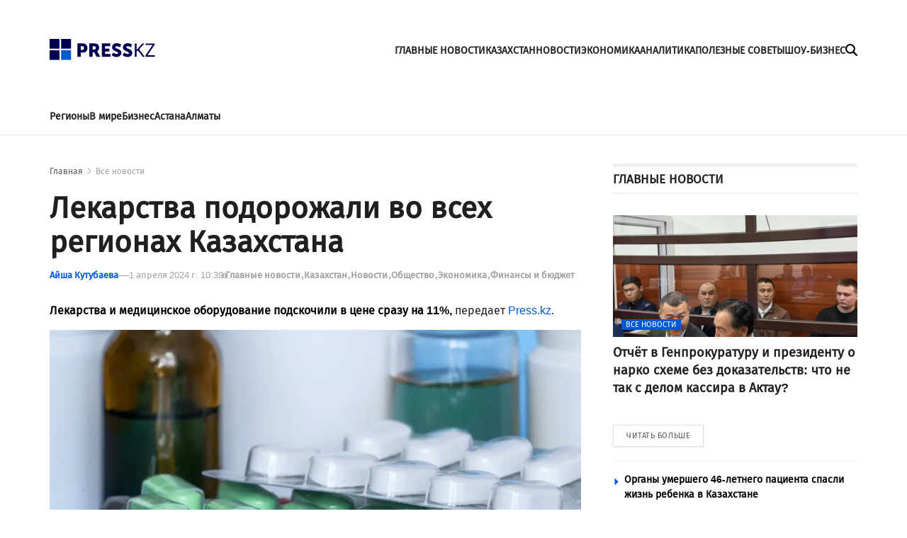

--- FILE ---
content_type: text/html; charset=utf-8
request_url: https://press.kz/novosti/lekarstva-podorozhali-vo-vseh-regionah-kazahstana-f139bb
body_size: 12500
content:

<!DOCTYPE html>
<html lang="ru">
    <head>
        <meta charset="UTF-8" />
        <meta http-equiv="X-UA-Compatible" content="IE=edge" />
        <meta name="viewport" content="width=device-width, initial-scale=1.0" />
         
    <title>Лекарства подорожали во всех регионах Казахстана</title>
    <meta name="description" content="Лекарства и медицинское оборудование подскочили в цене сразу на 11%,&nbsp;передает Press.kz.">
    <meta name="robots" content="index, follow">

    <meta name="twitter:card" content="summary_large_image">
    <!--        <meta name="twitter:site" content="@press.kz">-->
    <meta name="twitter:title" content="Лекарства подорожали во всех регионах Казахстана">
    <meta name="twitter:description" content="Лекарства и медицинское оборудование подскочили в цене сразу на 11%,&amp;nbsp;передает Press.kz.">
    <!--        <meta name="twitter:creator" content="@press.kz">-->
    <meta name="twitter:image:src" content="https://img.press.kz/press-photobank/media/2024-04-01/1bc6d9c4-e51c-4306-bbab-74e38e1a12b5.jpeg">
    <meta name="twitter:domain" content="press.kz">


    <meta property="og:site_name" content="Presskz">
    <meta property="og:url" content="https://press.kz/novosti/lekarstva-podorozhali-vo-vseh-regionah-kazahstana-f139bb">
    <meta property="og:title" content="Лекарства подорожали во всех регионах Казахстана">
    <meta property="og:description" content="Лекарства и медицинское оборудование подскочили в цене сразу на 11%,&amp;nbsp;передает Press.kz.">
    <meta property="og:locale" content="ru_RU">
    <meta property="og:image" content="https://img.press.kz/press-photobank/media/2024-04-01/1bc6d9c4-e51c-4306-bbab-74e38e1a12b5.jpeg">
    <meta property="og:type" content="article">
    <meta property="og:updated_time" content="2024-04-01T06:13:17.780778+00:00">

    <meta property="fb:page_id" content="61553376235636">
    <meta name="telegram:channel" content="@presskz">

    <meta name="robots" content="max-image-preview:large">

    <link href="https://press.kz/amp/lekarstva-podorozhali-vo-vseh-regionah-kazahstana-f139bb" rel="amphtml">

    <meta name="analytics:title" content="Лекарства подорожали во всех регионах Казахстана">
    <meta name="analytics:site_domain" content="https://press.kz/">
    <meta name="analytics:article_id" content="lekarstva-podorozhali-vo-vseh-regionah-kazahstana-f139bb">
    <meta name="analytics:author" content="https://press.kz/">
    <meta name="analytics:isscroll" content="0">
    <meta name="article:published_time" property="2024-04-01T10:39:42+00:00"
          content="2024-04-01T10:39:42+00:00">
    <meta property="article:modified_time" content="2024-04-01T06:13:17.780778+00:00">
    <meta name="article:section" content="Новости">
    <link rel="canonical" href="https://press.kz/novosti/lekarstva-podorozhali-vo-vseh-regionah-kazahstana-f139bb">

    <script type="application/ld+json">
        {
            "@context": "https://schema.org",
            "@type": "NewsMediaOrganization",
            "name": "«Press media Company»",
            "legalName": "Press.kz Media Company",
            "url": "https://press.kz",
            "logo": "https://press.kz/static/img/64.svg",
            "sameAs": [
                "https://www.facebook.com/press.kz",
                "https://twitter.com/presskz",
                "https://www.instagram.com/presskazakhstan/",
                "https://t.me/kz_press"
            ],
            "foundingDate": "2000",
            "address": {
                "@type": "PostalAddress",
                "streetAddress": "",
                "addressLocality": "г. Алматы",
                "postalCode": "050000",
                "addressCountry": "RU"
            },
            "contactPoint": [
                {
                    "@type": "ContactPoint",
                    "email": "Info@press.kz",
                    "telephone": "+7 775 700 0945",
                    "contactType": "headquoters",
                    "areaServed": "RU",
                    "availableLanguage": [
                        "ru-RU"
                    ]
                }
            ]
        }
    </script>
    <script type="application/ld+json">
        {
            "@context": "https://schema.org",
            "@type": "NewsArticle",
            "mainEntityOfPage": {
                "@type": "WebPage",
                "@id": "https://press.kz/novosti/lekarstva-podorozhali-vo-vseh-regionah-kazahstana-f139bb"
            },
            "headline": "Лекарства подорожали во всех регионах Казахстана",
            "datePublished": "2024-04-01T10:39:42+00:00",
            "dateModified": "2024-04-01T10:39:42+00:00",
            "description": "Лекарства и медицинское оборудование подскочили в цене сразу на 11%,&amp;nbsp;передает Press.kz.",
            "author": {
                "@type": "Person",
                "knowsAbout": "Журналист",
                "image": "https://img.press.kz/press-photobank/media/2024-03-04/fd93f719-8734-41a1-a5e2-48ca6f6d996a.jpeg",
                "url": "https://press.kz/author/b620e7d8-6599-400e-9631-252e92420e4f",
                "email": "aishakutubaeva25@gmail.com",
                "sameAs": [
                    ""
                ],
                "name": "Айша Кутубаева"
            },
            "publisher": {
                "@type": "Organization",
                "name": "«Presskz Media Company»",
                "logo": {
                    "@type": "ImageObject",
                    "url": "https://press.kz/static/img/64.svg",
                    "width": 95,
                    "height": 60
                }
            },
            "image": {
                "@type": "ImageObject",
                "url": "https://img.press.kz/press-photobank/media/2024-04-01/1bc6d9c4-e51c-4306-bbab-74e38e1a12b5.jpeg"
            },
            "speakable": {
                "@type": "SpeakableSpecification",
                "cssSelector": [
                    "article-text"
                ]
            },
            "articleSection": ""
        }
    </script>
    <script type="application/ld+json">
        {
            "@context": "https://schema.org",
            "@type": "BreadcrumbList",
            "itemListElement": [
                {
                    "@type": "ListItem",
                    "position": 1,
                    "item": {
                        "@id": "/",
                        "name": "Главная"
                    }
                },
                {
                    "@type": "ListItem",
                    "position": 2,
                    "item": {
                        "@id": "https://press.kz/novosti",
                        "name": "Все Новости"
                    }
                },
                {
                    "@type": "ListItem",
                    "position": 3,
                    "item": {
                        "@id": "https://press.kz/novosti/lekarstva-podorozhali-vo-vseh-regionah-kazahstana-f139bb",
                        "name": "Лекарства подорожали во всех регионах Казахстана"
                    }
                }
            ]
        }
    </script>


        <meta name="robots" content="index, follow" />
        <link rel="stylesheet" href="/static/css/main.css?v=1.17" />
        <link rel="apple-touch-icon" sizes="180x180" href="/static/img/180.png">
        <link rel="icon" type="image/png" sizes="32x32" href="/static/img/32.png">
        <link rel="icon" type="image/png" sizes="16x16" href="/static/img/16.png">
        <link rel="icon" type="image/png" href="/static/img/64.png" />
        <link rel="shortcut icon" href="/static/img/64.ico">
        <link rel="preconnect" href="https://mc.webvisor.org/">
        <link rel="preconnect" href="https://mc.yandex.ru/metrika/">
        <link rel="preconnect" href="https://www.googletagmanager.com/">
        <link rel="preconnect" href="https://img.press.kz/">
        <!-- Google tag (gtag.js) -->
        <script async src="https://www.googletagmanager.com/gtag/js?id=G-LJNJ1TBL11"></script>
        <script>
          window.dataLayer = window.dataLayer || [];
          function gtag(){dataLayer.push(arguments);}
          gtag('js', new Date());

          gtag('config', 'G-LJNJ1TBL11');
        </script>
        <!-- Yandex.Metrika counter -->
        <script type="text/javascript" >
           (function(m,e,t,r,i,k,a){m[i]=m[i]||function(){(m[i].a=m[i].a||[]).push(arguments)};
           m[i].l=1*new Date();
           for (var j = 0; j < document.scripts.length; j++) {if (document.scripts[j].src === r) { return; }}
           k=e.createElement(t),a=e.getElementsByTagName(t)[0],k.async=1,k.src=r,a.parentNode.insertBefore(k,a)})
           (window, document, "script", "https://mc.yandex.ru/metrika/tag.js", "ym");

           ym(92083871, "init", {
                clickmap:true,
                trackLinks:true,
                accurateTrackBounce:true,
                webvisor:true
           });
        </script>
        <noscript><div><img src="https://mc.yandex.ru/watch/92083871" style="position:absolute; left:-9999px;" alt="" /></div></noscript>
        <!-- /Yandex.Metrika counter -->
        <!--LiveInternet counter--><script>
        new Image().src = "https://counter.yadro.ru/hit?r"+
        escape(document.referrer)+((typeof(screen)=="undefined")?"":
        ";s"+screen.width+"*"+screen.height+"*"+(screen.colorDepth?
        screen.colorDepth:screen.pixelDepth))+";u"+escape(document.URL)+
        ";h"+escape(document.title.substring(0,150))+
        ";"+Math.random();</script><!--/LiveInternet-->
        <script charset="UTF-8" data-cfasync="false" src="//web.webpushs.com/js/push/df0f4b0737c8537976005f884a3055b6_1.js" async></script>
        <script src="https://smi24.kz/js/widget.js?id=8b1ab13db2cba3fc152a" async=""></script>
        <!-- Yandex.RTB -->
        <script>window.yaContextCb=window.yaContextCb||[]</script>
        <script src="https://yandex.ru/ads/system/context.js" async></script>
        <script>window.yaContextCb = window.yaContextCb || []</script>
        <script src="https://yandex.ru/ads/system/context.js" async></script>
    </head>
    <body>
    
      
<header class="header">
    <div class="container">

            <div class="header__burger-menu">
                <div class="header__menu-btn" id="headerBtn">
                    <svg xmlns="http://www.w3.org/2000/svg" width="18" height="18" viewBox="0 0 20 16" fill="none">
                        <path d="M1 1H23" stroke="#FFF" stroke-width="3" stroke-linecap="round"></path>
                        <path d="M1 8H23" stroke="#FFF" stroke-width="3" stroke-linecap="round"></path>
                        <path d="M1 15H23" stroke="#FFF" stroke-width="3" stroke-linecap="round"></path>
                    </svg>
                </div>
                <div class="header__btn-close" id="closeBtn">
                    <svg xmlns="http://www.w3.org/2000/svg" width="30" height="30" viewBox="0 0 24 24" fill="none">
                        <path d="M12 10.2223L18.2222 4L20 5.77778L13.7777 12.0001L20 18.2222L18.2222 20L12 13.7778L5.77778 20L4 18.2222L10.2222 12.0001L4 5.77778L5.77778 4L12 10.2223Z" fill="#FFF" />
                    </svg>
                </div>
            </div>
            <div class="logo">
                <a href="/" class="logo__link" aria-label="#">
                    <img src="/static/img/logo.svg" alt="" class="logo__img" />
                    <img src="/static/img/mobile-logo.svg" class="logo__mobile-img" alt="" />
                </a>
            </div>
            <div class="header__right-wrapper">
                <ul class="header___nav-list">
                    <li class="header__nav-item">
                        <a class="header__nav-link " href="/glavnye-novosti">
                            ГЛАВНЫЕ НОВОСТИ
                        </a>
                    </li>
                    <li class="header__nav-item">
                        <a class="header__nav-link " href="/kazahstan">
                            КАЗАХСТАН
                        </a>
                    </li>
                    <li class="header__nav-item">
                        <a class="header__nav-link " href="/novosti">
                            НОВОСТИ
                        </a>
                    </li>
                    <li class="header__nav-item">
                        <a class="header__nav-link " href="/ekonomika">
                            ЭКОНОМИКА
                        </a>
                    </li>
                    <li class="header__nav-item">
                        <a class="header__nav-link " href="/analitika">
                            АНАЛИТИКА
                        </a>
                    </li>
                    <li class="header__nav-item">
                        <a class="header__nav-link " href="/poleznye-sovety">
                            ПОЛЕЗНЫЕ СОВЕТЫ
                        </a>
                    </li>
                    <li class="header__nav-item">
                        <a class="header__nav-link " href="/shou-biznes">
                            ШОУ-БИЗНЕС
                        </a>
                    </li>
                </ul>
                <div class="header__search" id="mainSearchBtn">
                    <svg xmlns="http://www.w3.org/2000/svg" width="17" height="17" viewBox="0 0 24 24" fill="none">
                        <path
                            d="M19.5 9.75C19.5 11.9016 18.8016 13.8891 17.625 15.5016L23.5594 21.4406C24.1453 22.0266 24.1453 22.9781 23.5594 23.5641C22.9734 24.15 22.0219 24.15 21.4359 23.5641L15.5016 17.625C13.8891 18.8063 11.9016 19.5 9.75 19.5C4.36406 19.5 0 15.1359 0 9.75C0 4.36406 4.36406 0 9.75 0C15.1359 0 19.5 4.36406 19.5 9.75ZM9.75 16.5C10.6364 16.5 11.5142 16.3254 12.3331 15.9862C13.1521 15.647 13.8962 15.1498 14.523 14.523C15.1498 13.8962 15.647 13.1521 15.9862 12.3331C16.3254 11.5142 16.5 10.6364 16.5 9.75C16.5 8.86358 16.3254 7.98583 15.9862 7.16689C15.647 6.34794 15.1498 5.60382 14.523 4.97703C13.8962 4.35023 13.1521 3.85303 12.3331 3.51381C11.5142 3.17459 10.6364 3 9.75 3C8.86358 3 7.98583 3.17459 7.16689 3.51381C6.34794 3.85303 5.60382 4.35023 4.97703 4.97703C4.35023 5.60382 3.85303 6.34794 3.51381 7.16689C3.17459 7.98583 3 8.86358 3 9.75C3 10.6364 3.17459 11.5142 3.51381 12.3331C3.85303 13.1521 4.35023 13.8962 4.97703 14.523C5.60382 15.1498 6.34794 15.647 7.16689 15.9862C7.98583 16.3254 8.86358 16.5 9.75 16.5Z"
                            fill="black"
                        />
                    </svg>
                    <svg xmlns="http://www.w3.org/2000/svg" width="16" height="16" viewBox="0 0 16 16" fill="none" class="close-icon">
                        <path
                            d="M15.0629 3.06289C15.6488 2.47695 15.6488 1.52539 15.0629 0.939453C14.477 0.353516 13.5254 0.353516 12.9395 0.939453L8.00352 5.88008L3.06289 0.944141C2.47695 0.358203 1.52539 0.358203 0.939453 0.944141C0.353516 1.53008 0.353516 2.48164 0.939453 3.06758L5.88008 8.00352L0.944141 12.9441C0.358203 13.5301 0.358203 14.4816 0.944141 15.0676C1.53008 15.6535 2.48164 15.6535 3.06758 15.0676L8.00352 10.127L12.9441 15.0629C13.5301 15.6488 14.4816 15.6488 15.0676 15.0629C15.6535 14.477 15.6535 13.5254 15.0676 12.9395L10.127 8.00352L15.0629 3.06289Z"
                            fill="black"
                        />
                    </svg>
                </div>
                <form action="/search" class="search-form" id="mainSearchForm">
                    <input type="text" name="title" class="search-form__input" id="mainSearchInput" placeholder="Поиск..." />
                    <button id="mainSearchButton">
                        <svg xmlns="http://www.w3.org/2000/svg" width="17" height="17" viewBox="0 0 24 24" fill="none">
                            <path
                                d="M11 2C15.968 2 20 6.032 20 11C20 15.968 15.968 20 11 20C6.032 20 2 15.968 2 11C2 6.032 6.032 2 11 2ZM11 18C14.8675 18 18 14.8675 18 11C18 7.1325 14.8675 4 11 4C7.1325 4 4 7.1325 4 11C4 14.8675 7.1325 18 11 18ZM19.4853 18.0711L22.3137 20.8995L20.8995 22.3137L18.0711 19.4853L19.4853 18.0711Z"
                                fill="#6B6B6B"
                            />
                        </svg>
                    </button>
                    <img src="/static/img/spinner.svg" alt="" class="spinner-img" id="mainSpinnerImg" />
                </form>
                <div class="result-wrap" id="mainSearchHiddenWrap">
                    <div class="result-cards" id="mainResultCards"></div>
                    <button class="result-btn" id="mainResultBtn">
                        <svg xmlns="http://www.w3.org/2000/svg" width="17" height="17" viewBox="0 0 24 24" fill="none">
                            <path
                                d="M19.5 9.75C19.5 11.9016 18.8016 13.8891 17.625 15.5016L23.5594 21.4406C24.1453 22.0266 24.1453 22.9781 23.5594 23.5641C22.9734 24.15 22.0219 24.15 21.4359 23.5641L15.5016 17.625C13.8891 18.8063 11.9016 19.5 9.75 19.5C4.36406 19.5 0 15.1359 0 9.75C0 4.36406 4.36406 0 9.75 0C15.1359 0 19.5 4.36406 19.5 9.75ZM9.75 16.5C10.6364 16.5 11.5142 16.3254 12.3331 15.9862C13.1521 15.647 13.8962 15.1498 14.523 14.523C15.1498 13.8962 15.647 13.1521 15.9862 12.3331C16.3254 11.5142 16.5 10.6364 16.5 9.75C16.5 8.86358 16.3254 7.98583 15.9862 7.16689C15.647 6.34794 15.1498 5.60382 14.523 4.97703C13.8962 4.35023 13.1521 3.85303 12.3331 3.51381C11.5142 3.17459 10.6364 3 9.75 3C8.86358 3 7.98583 3.17459 7.16689 3.51381C6.34794 3.85303 5.60382 4.35023 4.97703 4.97703C4.35023 5.60382 3.85303 6.34794 3.51381 7.16689C3.17459 7.98583 3 8.86358 3 9.75C3 10.6364 3.17459 11.5142 3.51381 12.3331C3.85303 13.1521 4.35023 13.8962 4.97703 14.523C5.60382 15.1498 6.34794 15.647 7.16689 15.9862C7.98583 16.3254 8.86358 16.5 9.75 16.5Z"
                                fill="black"
                            ></path>
                        </svg>
                        <span> Смотреть все</span>
                    </button>
                </div>


            </div>


        <div class="header-menu" id="headerMenuWrapp">
            <form action="/search" class="header-menu__search-form" id="menuSearchForm">
                <input type="text" name="title" id="menuSearchInput" class="header-menu__search-input" placeholder="Поиск..." />
                <button id="menuSearchButton">
                    <svg xmlns="http://www.w3.org/2000/svg" width="17" height="17" aria-label="#" viewBox="0 0 24 24" fill="none">
                        <path
                            d="M11 2C15.968 2 20 6.032 20 11C20 15.968 15.968 20 11 20C6.032 20 2 15.968 2 11C2 6.032 6.032 2 11 2ZM11 18C14.8675 18 18 14.8675 18 11C18 7.1325 14.8675 4 11 4C7.1325 4 4 7.1325 4 11C4 14.8675 7.1325 18 11 18ZM19.4853 18.0711L22.3137 20.8995L20.8995 22.3137L18.0711 19.4853L19.4853 18.0711Z"
                            fill="#6B6B6B"
                        ></path>
                    </svg>
                </button>
                <img src="/static/img/spinner.svg" alt="" class="spinner-img" id="menuSpinnerImg" />
            </form>
            <div class="result-wrap" id="menuSearchHiddenWrap">
                <div class="result-cards" id="menuResultCards"></div>
                <button class="result-btn" id="menuResultBtn">
                    <svg xmlns="http://www.w3.org/2000/svg" width="17" height="17" viewBox="0 0 24 24" fill="none">
                        <path
                            d="M19.5 9.75C19.5 11.9016 18.8016 13.8891 17.625 15.5016L23.5594 21.4406C24.1453 22.0266 24.1453 22.9781 23.5594 23.5641C22.9734 24.15 22.0219 24.15 21.4359 23.5641L15.5016 17.625C13.8891 18.8063 11.9016 19.5 9.75 19.5C4.36406 19.5 0 15.1359 0 9.75C0 4.36406 4.36406 0 9.75 0C15.1359 0 19.5 4.36406 19.5 9.75ZM9.75 16.5C10.6364 16.5 11.5142 16.3254 12.3331 15.9862C13.1521 15.647 13.8962 15.1498 14.523 14.523C15.1498 13.8962 15.647 13.1521 15.9862 12.3331C16.3254 11.5142 16.5 10.6364 16.5 9.75C16.5 8.86358 16.3254 7.98583 15.9862 7.16689C15.647 6.34794 15.1498 5.60382 14.523 4.97703C13.8962 4.35023 13.1521 3.85303 12.3331 3.51381C11.5142 3.17459 10.6364 3 9.75 3C8.86358 3 7.98583 3.17459 7.16689 3.51381C6.34794 3.85303 5.60382 4.35023 4.97703 4.97703C4.35023 5.60382 3.85303 6.34794 3.51381 7.16689C3.17459 7.98583 3 8.86358 3 9.75C3 10.6364 3.17459 11.5142 3.51381 12.3331C3.85303 13.1521 4.35023 13.8962 4.97703 14.523C5.60382 15.1498 6.34794 15.647 7.16689 15.9862C7.98583 16.3254 8.86358 16.5 9.75 16.5Z"
                            fill="black"
                        ></path>
                    </svg>
                    <span> Смотреть все</span>
                </button>
            </div>
            <ul class="header-menu___nav-list">
                <li class="header-menu__nav-item">
                    <a href="/glavnye-novosti" class="header-menu__nav-link">
                        Главные новости
                    </a>
                </li>
                <li class="header-menu__nav-item">
                    <a href="/kazahstan" class="header-menu__nav-link">
                        Казахстан
                    </a>
                </li>
                <li class="header-menu__nav-item">
                    <a href="/novosti" class="header-menu__nav-link">
                        Новости
                    </a>
                </li>
                <li class="header-menu__nav-item">
                    <a href="/ekonomika" class="header-menu__nav-link">
                        Экономика
                    </a>
                </li>
                <li class="header-menu__nav-item">
                    <a href="/analitika" class="header-menu__nav-link">
                        Аналитика
                    </a>
                </li>
                <li class="header-menu__nav-item">
                    <a href="poleznye-sovety" class="header-menu__nav-link">
                        Полезные советы
                    </a>
                </li>
                <li class="header-menu__nav-item">
                    <a href="shou-biznes" class="header-menu__nav-link">
                        Шоу-бизнес
                    </a>
                </li>
            </ul>
            <div class="media-links">
                <a target="_blank" href="https://www.facebook.com/press.kz">
                    <img src="/static/img/facebook-mono.svg" alt="" aria-label="#" />
                </a>
                <a target="_blank" href="https://www.instagram.com/presskazakhstan/">
                    <img src="/static/img/instagram-mono.svg" alt=""  aria-label="#" />
                </a>
                <a target="_blank" href="https://t.me/kz_press">
                    <img src="/static/img/telegram-mono.svg" alt=""  aria-label="#" />
                </a>
            </div>
            <div class="copyright">
                © 2023 Press.kz. Все права защищены. Телефон: +7 775 700 0945, Info@press.kz.
            </div>
        </div>

    </div>
    <div class="menu-bg"></div>
</header>

<nav class="nav">
    <div class="container">
        <ul class="nav__list">
            <li class="nav__item">
                <a href="/regiony" class="nav__link">
                    Регионы
                </a>
            </li>
            <li class="nav__item">
                <a href="/v-mire" class="nav__link">
                    В мире
                </a>
            </li>
            <li class="nav__item">
                <a href="/biznes" class="nav__link">
                    Бизнес
                </a>
            </li>
            <li class="nav__item">
                <a href="/tags/8564-astana" class="nav__link">
                    Астана
                </a>
            </li>
            <li class="nav__item">
                <a href="/tags/50-almaty" class="nav__link">
                    Алматы
                </a>
            </li>
        </ul>
    </div>
</nav>

        <main>
            <section>
                <div class="container">
                    <div class="ads" style="margin-bottom: 10px;">
                      <!-- Yandex.RTB R-A-2251483-11 -->
                      <div id="yandex_rtb_R-A-2251483-11"></div>
                      <script>window.yaContextCb.push(()=>{
                        Ya.Context.AdvManager.render({
                          renderTo: 'yandex_rtb_R-A-2251483-11',
                          blockId: 'R-A-2251483-11'
                        })
                      })</script>
                    </div>
                    <div class="feed-items" id="feedItems">
                        <div class="wrap feed-item" >
                            <div class="left-wrapper">
                                <ul class="bread-crumb">
                                    <li><a href="/">Главная</a></li>
                                    <li><a href="/vse-novosti" class="current">Все новости</a></li>
                                </ul>
                                <h1 class="feed-item__title">
                                    Лекарства подорожали во всех регионах Казахстана
                                </h1>
                                <div class="feed-item__info">
                                    <a href="/author/b620e7d8-6599-400e-9631-252e92420e4f" class="feed-item__author-link">
                                        Айша Кутубаева
                                    </a>
                                    <div class="feed-item__date">
                                        1 апреля 2024 г. 10:39
                                    </div>
                                    <span class="meta-text">в</span>
                                    <ul class="tags-list">
                                        
                                        <li class="tags-list__item">
                                            <a href="/glavnye-novosti" class="tags-list__link">
                                               Главные новости
                                            </a>
                                        </li>
                                        
                                        <li class="tags-list__item">
                                            <a href="/kazahstan" class="tags-list__link">
                                               Казахстан
                                            </a>
                                        </li>
                                        
                                        <li class="tags-list__item">
                                            <a href="/novosti" class="tags-list__link">
                                               Новости
                                            </a>
                                        </li>
                                        
                                        <li class="tags-list__item">
                                            <a href="/obschestvo" class="tags-list__link">
                                               Общество
                                            </a>
                                        </li>
                                        
                                        <li class="tags-list__item">
                                            <a href="/ekonomika" class="tags-list__link">
                                               Экономика
                                            </a>
                                        </li>
                                        
                                        <li class="tags-list__item">
                                            <a href="/finansy-i-biudzhet" class="tags-list__link">
                                               Финансы и бюджет
                                            </a>
                                        </li>
                                        
                                    </ul>
                                </div>

                                <div class="feed-item__description">
                                    <p><strong>Лекарства и медицинское оборудование подскочили в цене сразу на 11%,&nbsp;</strong>передает <a href="https://press.kz" target="_blank" rel="noopener">Press.kz</a>.</p>
                                </div>
                                <figure>
                                    <div class="feed-item__image-container">
                                        <picture>
                                            <source media="(max-width: 699px)" srcset="https://img.press.kz/press-photobank/media/2024-04-01/00855b62-9a94-4b71-bc50-38af7f670696.webp" />
                                            <source media="(min-width: 700px)" srcset="https://img.press.kz/press-photobank/media/2024-04-01/00855b62-9a94-4b71-bc50-38af7f670696.webp" />
                                            <img src="/static/img/plug.jpg" alt="" class="feed-item__main-img" />
                                        </picture>
                                    </div>
                                    <figcaption class="feed-item__img-signature">
                                        Фото: Фото: из открытых источников
                                    </figcaption>
                                </figure>

                                <div class="feed-item__content">
                                    <p>По&nbsp;итогам февраля 2024 года цены на&nbsp;лекарства, медицинское оборудование и&nbsp;аппаратуру выросли на&nbsp;11% за&nbsp;год. В&nbsp;том числе фармацевтические препараты подорожали на&nbsp;11,7%, лечебное оборудование&nbsp;&mdash; на&nbsp;8,7%, прочая продукция медицинского назначения&nbsp;&mdash; на&nbsp;0,9%.</p>
<p>В&nbsp;региональном разрезе наибольший рост цен был отмечен в&nbsp;Акмолинской области: плюс 17,8% за&nbsp;год. Далее расположились Астана (плюс 15,8%), Шымкент (плюс 14,8%), а&nbsp;также Северо-Казахстанская (плюс 14,1%), Актюбинская (плюс 12,1%) и&nbsp;Жамбылская (плюс 12,1%) области. Наименьшее удорожание было зафиксировано в&nbsp;Мангистауской области: плюс 3,8%.</p>
<figure class="inline-picture__container"><picture><source srcset="https://img.press.kz/press-photobank/media/2024-04-01/b3aa5442-4651-48b1-91cb-1953e05e3b8a.webp" type="image/webp"><source type="image/jpeg"><img class="inline-picture" title="undefined" src="https://img.press.kz/press-photobank/media/2024-04-01/e7badf51-ef79-421a-85bf-e70f661931d7.jpeg" alt="undefined" loading="eager"></picture>
<figcaption class="inline-picture__caption">Фото: из&nbsp;открытых источников</figcaption>
</figure>
<p>Что касается непосредственно фармацевтической продукции, здесь наибольшее удорожание наблюдалось в Улытауской области - плюс 18,4% в годовой динамике. Среди антилидеров также оказались Астана и Шымкент - плюс 17,2% и плюс 15,2% соответственно. Наименьший рост цен пришёлся на ту же Мангистаускую область - плюс 5,6%.</p>
<p>Среди лекарств серьёзно подорожали: парацетамол &mdash; сразу на 63,3% за год, ацетилсалициловая кислота &mdash; на 60,1%, активированный уголь &mdash; на 32,3%. Хилак форте вырос в цене на 24,4% за год, раствор йода &mdash; на 22,9%, капли Фенистил Нью &mdash; на 21,8%, Флемоксин Солютаб &mdash; на 21,2%.</p>
<p>В&nbsp;сегменте лечебного оборудования очки подорожали на&nbsp;14,9%, контактные линзы&nbsp;&mdash; на&nbsp;10,4%, растворы для контактных линз&nbsp;&mdash; на&nbsp;8,9%, устройства для измерения кровяного давления&nbsp;&mdash; на&nbsp;8%.</p>
<p>В&nbsp;региональном разрезе наибольший рост цен был отмечен в&nbsp;Акмолинской области: плюс 25% за&nbsp;год. В&nbsp;тройке антилидеров также оказались Северо-Казахстанская (плюс 21,1%) и&nbsp;Костанайская (плюс 15,9%) области. Наименьшее годовое удорожание было зафиксировано в&nbsp;Алматинской области: плюс 0,4%. В&nbsp;5 из&nbsp;20 регионов страны цены на&nbsp;лечебное оборудование и&nbsp;аппаратуру снизились, удешевление варьировалось от&nbsp;0,1% до&nbsp;9,9%.</p>
<p>К&nbsp;прочей продукции медицинского назначения можно отнести стерильные бинты (удорожание составило 7,1% за&nbsp;год), шприцы (плюс 4,1%), термометры (плюс 2%), вату (плюс 1,4%), медицинские маски (здесь продукция подешевела на&nbsp;11,4%).</p>
<p>В&nbsp;региональном разрезе цены на&nbsp;эту продукцию увеличились в&nbsp;10 из&nbsp;20 регионов страны, наибольший рост был отмечен в&nbsp;Улытауской, Мангистауской, Павлодарской и&nbsp;Туркестанской областях, наименьший&nbsp;&mdash; в&nbsp;Жетысуской области.</p>
<p>При этом наибольшее удешевление было зафиксировано в&nbsp;Атырауской и&nbsp;Акмолинской областях (минус 6,5% в&nbsp;каждом из&nbsp;регионов), а&nbsp;наименьшее&nbsp;&mdash; в&nbsp;Костанайской области (минус 1,9% за&nbsp;год).</p>
<p>Ранее стало известно, что лекарства с&nbsp;истекшим сроком годности <a href="https://press.kz/novosti/lekarstva-s-istekshim-srokom-godnosti-davali-detyam-v-shkolnyh-medpunktah-karagandy">давали детям</a> в&nbsp;школьных медпунктах Караганды.</p>
<p>А&nbsp;вы&nbsp;знали, что каждый пятый казахстанец <a href="https://press.kz/novosti/kazhdyj-pyatyj-kazahstanecz-ekonomit-na-lekarstvah">экономит на&nbsp;лекарствах</a>.</p>
                                </div>
                                <div class="feed-item__topics">
                                    <div class="feed-item__topics-title">
                                        Темы:
                                    </div>
                                    <ul class="feed-item__topics-list">
                                         
                                        <li><a href="/tags/8584-ceny">Цены</a></li>
                                        
                                        <li><a href="/tags/oborudovanie">оборудование</a></li>
                                        
                                        <li><a href="/tags/lekarstva">лекарства</a></li>
                                        

                                    </ul>
                                </div>

                                <div class="ads">
                                  <!-- Yandex.RTB R-A-2251483-13 -->
                                  <div id="yandex_rtb_R-A-2251483-13"></div>

                                  <div style="margin: 10px 0;">
                                    <script>window.yaContextCb.push(()=>{
                                      Ya.Context.AdvManager.render({
                                          renderTo: 'yandex_rtb_R-A-2251483-13',
                                          blockId: 'R-A-2251483-13'
                                        })
                                      })
                                    </script>
                                    <div data-smi-widget-id="89"></div>
                                  </div>
                                </div>

                                <div class="more-block">
                                    <div class="more-block__title">
                                        Похожие новости
                                    </div>
                                    <div class="more-cards" page="page_related_news" href="/novosti/lekarstva-podorozhali-vo-vseh-regionah-kazahstana-f139bb">
                                         

                                        <div class="card more-card">
                                            <a href="/novosti/kazahstan-ogranichit-vivoz-govyadini-za-granitsu-ed8ced" class="card__link">
                                                <div class="card__img-container">
                                                    <picture>
                                                        <source media="(max-width: 699px)" data-srcset="https://img.press.kz/press-photobank/media/2025-12-31/57886b18-f08a-421d-86ce-e7b05df56e7d.webp" class="" srcset="https://img.press.kz/press-photobank/media/2025-12-31/57886b18-f08a-421d-86ce-e7b05df56e7d.webp" />
                                                        <source media="(min-width: 700px)" data-srcset="https://img.press.kz/press-photobank/media/2025-12-31/57886b18-f08a-421d-86ce-e7b05df56e7d.webp" class="" srcset="https://img.press.kz/press-photobank/media/2025-12-31/57886b18-f08a-421d-86ce-e7b05df56e7d.webp" />
                                                        <img data-src="/static/img/plug.jpg" alt="" class="card__img" src="Изображение сгенерировано при помощи искусственного интеллекта Gemini" />
                                                    </picture>
                                                    <div class="card__category">
                                                        Экономика
                                                    </div>
                                                </div>

                                                <div class="card__title">
                                                    Казахстан ограничит вывоз говядины за границу
                                                </div>
                                            </a>
                                        </div>
                                        
                                        <div class="card more-card">
                                            <a href="/novosti/v-kazahstane-rasshirili-spisok-produktov-tseni-na-kotorie-budut-pod-kontrolem-cfc7b6" class="card__link">
                                                <div class="card__img-container">
                                                    <picture>
                                                        <source media="(max-width: 699px)" data-srcset="https://img.press.kz/press-photobank/media/2025-12-25/6616d939-2672-4dd8-a99e-72f50b8b78d4.webp" class="" srcset="https://img.press.kz/press-photobank/media/2025-12-25/6616d939-2672-4dd8-a99e-72f50b8b78d4.webp" />
                                                        <source media="(min-width: 700px)" data-srcset="https://img.press.kz/press-photobank/media/2025-12-25/6616d939-2672-4dd8-a99e-72f50b8b78d4.webp" class="" srcset="https://img.press.kz/press-photobank/media/2025-12-25/6616d939-2672-4dd8-a99e-72f50b8b78d4.webp" />
                                                        <img data-src="/static/img/plug.jpg" alt="" class="card__img" src="изображение сгенерировано при помощи искусственного интеллекта Gemini" />
                                                    </picture>
                                                    <div class="card__category">
                                                        Экономика
                                                    </div>
                                                </div>

                                                <div class="card__title">
                                                    В Казахстане расширили список продуктов, цены на которые будут под  контролем
                                                </div>
                                            </a>
                                        </div>
                                        
                                        <div class="card more-card">
                                            <a href="/novosti/v-kazahstane-vnov-zamorozili-predelnuyu-optovuyu-tsenu-na-gaz-039cc9" class="card__link">
                                                <div class="card__img-container">
                                                    <picture>
                                                        <source media="(max-width: 699px)" data-srcset="https://img.press.kz/press-photobank/media/2025-12-23/cf096a6e-c29f-4922-92b8-16ce7242e8a8.webp" class="" srcset="https://img.press.kz/press-photobank/media/2025-12-23/cf096a6e-c29f-4922-92b8-16ce7242e8a8.webp" />
                                                        <source media="(min-width: 700px)" data-srcset="https://img.press.kz/press-photobank/media/2025-12-23/cf096a6e-c29f-4922-92b8-16ce7242e8a8.webp" class="" srcset="https://img.press.kz/press-photobank/media/2025-12-23/cf096a6e-c29f-4922-92b8-16ce7242e8a8.webp" />
                                                        <img data-src="/static/img/plug.jpg" alt="" class="card__img" src="изображение сгенерировано при помощи искусственного интеллекта Gemini" />
                                                    </picture>
                                                    <div class="card__category">
                                                        Экономика
                                                    </div>
                                                </div>

                                                <div class="card__title">
                                                    В Казахстане вновь заморозили предельную оптовую цену на газ
                                                </div>
                                            </a>
                                        </div>
                                        
                                        <div class="card more-card">
                                            <a href="/novosti/slezhka-za-mobilnimi-perevodami-chto-delat-tem-kto-sobiraet-dengi-na-podarki-95dc0f" class="card__link">
                                                <div class="card__img-container">
                                                    <picture>
                                                        <source media="(max-width: 699px)" data-srcset="https://img.press.kz/press-photobank/media/2025-12-17/f1953a7c-14c5-4a00-b674-ac44179d0bda.webp" class="" srcset="https://img.press.kz/press-photobank/media/2025-12-17/f1953a7c-14c5-4a00-b674-ac44179d0bda.webp" />
                                                        <source media="(min-width: 700px)" data-srcset="https://img.press.kz/press-photobank/media/2025-12-17/f1953a7c-14c5-4a00-b674-ac44179d0bda.webp" class="" srcset="https://img.press.kz/press-photobank/media/2025-12-17/f1953a7c-14c5-4a00-b674-ac44179d0bda.webp" />
                                                        <img data-src="/static/img/plug.jpg" alt="" class="card__img" src="Изображение сгенерировано при помощи искусственного интеллекта Gemini" />
                                                    </picture>
                                                    <div class="card__category">
                                                        Казахстан
                                                    </div>
                                                </div>

                                                <div class="card__title">
                                                    Слежка за мобильными переводами: что делать тем, кто собирает деньги на подарки?
                                                </div>
                                            </a>
                                        </div>
                                        
                                        <div class="card more-card">
                                            <a href="/novosti/kak-teper-budut-sledit-za-mobilnimi-perevodami-kazahstantsev-c06520" class="card__link">
                                                <div class="card__img-container">
                                                    <picture>
                                                        <source media="(max-width: 699px)" data-srcset="https://img.press.kz/press-photobank/media/2025-12-12/a60d5e96-9f8d-40b4-931e-bf86d963d802.webp" class="" srcset="https://img.press.kz/press-photobank/media/2025-12-12/a60d5e96-9f8d-40b4-931e-bf86d963d802.webp" />
                                                        <source media="(min-width: 700px)" data-srcset="https://img.press.kz/press-photobank/media/2025-12-12/a60d5e96-9f8d-40b4-931e-bf86d963d802.webp" class="" srcset="https://img.press.kz/press-photobank/media/2025-12-12/a60d5e96-9f8d-40b4-931e-bf86d963d802.webp" />
                                                        <img data-src="/static/img/plug.jpg" alt="" class="card__img" src="Изображение сгенерировано при помощи искусственного интеллекта Gemini" />
                                                    </picture>
                                                    <div class="card__category">
                                                        Главные новости
                                                    </div>
                                                </div>

                                                <div class="card__title">
                                                    Как теперь будут следить за мобильными переводами казахстанцев
                                                </div>
                                            </a>
                                        </div>
                                        
                                        <div class="card more-card">
                                            <a href="/novosti/est-dolgi-po-osms-bank-mozhet-otkazat-vam-v-kredite-e0ee47" class="card__link">
                                                <div class="card__img-container">
                                                    <picture>
                                                        <source media="(max-width: 699px)" data-srcset="https://img.press.kz/press-photobank/media/2025-12-03/6725e07a-afc7-4657-9d2e-b6b1a6e59049.webp" class="" srcset="https://img.press.kz/press-photobank/media/2025-12-03/6725e07a-afc7-4657-9d2e-b6b1a6e59049.webp" />
                                                        <source media="(min-width: 700px)" data-srcset="https://img.press.kz/press-photobank/media/2025-12-03/6725e07a-afc7-4657-9d2e-b6b1a6e59049.webp" class="" srcset="https://img.press.kz/press-photobank/media/2025-12-03/6725e07a-afc7-4657-9d2e-b6b1a6e59049.webp" />
                                                        <img data-src="/static/img/plug.jpg" alt="" class="card__img" src="Изображение сгенерировано при помощи искусственного интеллекта Gemini" />
                                                    </picture>
                                                    <div class="card__category">
                                                        Финансы и бюджет
                                                    </div>
                                                </div>

                                                <div class="card__title">
                                                    Есть долги по ОСМС? Банк может отказать вам в кредите
                                                </div>
                                            </a>
                                        </div>
                                        

                                    </div>
                                    <button class="more-btn">
                                        ЗАГРУЗИТЬ ЕЩЕ
                                    </button>
                                </div>
                            </div>
                            <div class="sidebar article-sidebar">
                            

                            
                            <div class="main-news">
                                <div class="main-news__title">
                                    ГЛАВНЫЕ НОВОСТИ
                                </div>
                                <div class="card more-card">
                                    <a href="/novosti/otchyot-v-genprokuraturu-i-prezidentu-o-narko-sheme-bez-dokazatelstv-chto-ne-tak-s-delom-kassira-v-aktau-df880c" class="card__link">
                                        <div class="card__img-container">
                                            <picture>
                                                <source media="(max-width: 699px)" data-srcset="https://img.press.kz/press-photobank/media/2026-01-19/6c44b077-4f74-4961-baa6-6255c561d6f0.webp" class="" srcset="https://img.press.kz/press-photobank/media/2026-01-19/6c44b077-4f74-4961-baa6-6255c561d6f0.webp" />
                                                <source media="(min-width: 700px)" data-srcset="https://img.press.kz/press-photobank/media/2026-01-19/6c44b077-4f74-4961-baa6-6255c561d6f0.webp" class="" srcset="https://img.press.kz/press-photobank/media/2026-01-19/6c44b077-4f74-4961-baa6-6255c561d6f0.webp" />
                                                <img data-src="/static/img/plug.jpg" alt="" class="card__img" src="/static/img/plug.jpg" />
                                            </picture>
                                            <div class="card__category">
                                                 Все новости
                                            </div>
                                        </div>

                                        <div class="card__title">
                                           Отчёт в Генпрокуратуру и президенту о нарко схеме без доказательств: что не так с делом кассира в Актау?
                                        </div>
                                    </a>
                                </div>
                                <a href="/novosti/otchyot-v-genprokuraturu-i-prezidentu-o-narko-sheme-bez-dokazatelstv-chto-ne-tak-s-delom-kassira-v-aktau-df880c" class="main-news__link">
                                    ЧИТАТЬ БОЛЬШЕ
                                </a>
                            </div>

                            <ul class="sidebar-list">
                                
                                <li class="sidebar-list__item">
                                    <a href="/novosti/organi-umershego-46-letnego-patsienta-spasli-zhizn-rebenka-v-kazahstane-37dab0">
                                        Органы умершего 46-летнего пациента спасли жизнь ребенка в Казахстане
                                    </a>
                                </li>
                                
                                <li class="sidebar-list__item">
                                    <a href="/novosti/muzhchini-vimogali-u-devushki-1-mln-tg-ugrozhaya-vilozhit-v-sotsseti-ee-intimnie-foto-e07be4">
                                        Мужчины вымогали у девушки 1 млн тг, угрожая выложить в соцсети ее интимные фото
                                    </a>
                                </li>
                                
                                <li class="sidebar-list__item">
                                    <a href="/novosti/ofisnoe-kreslo-za-20-mln-tenge-afm-rassledovalo-hishenie-v-vuze-shimkenta-55f4fc">
                                        Офисное кресло за 20 млн тенге: АФМ расследовало хищение в вузе Шымкента
                                    </a>
                                </li>
                                
                            </ul>
                            

                            <div class="lenta">
                                <a href="/novosti" class="lenta__link-title">
                                    ЛЕНТА НОВОСТЕЙ
                                  </a>
                                <ul class="lenta-list" page="page_lenta">
                                     

 <li class="lenta-list__item">
                                        <a href="/novosti/muzhchini-vimogali-u-devushki-1-mln-tg-ugrozhaya-vilozhit-v-sotsseti-ee-intimnie-foto-e07be4">
                                            Мужчины вымогали у девушки 1 млн тг, угрожая выложить в соцсети ее интимные фото
                                        </a>
                                    </li>

 <li class="lenta-list__item">
                                        <a href="/novosti/organi-umershego-46-letnego-patsienta-spasli-zhizn-rebenka-v-kazahstane-37dab0">
                                            Органы умершего 46-летнего пациента спасли жизнь ребенка в Казахстане
                                        </a>
                                    </li>

 <li class="lenta-list__item">
                                        <a href="/novosti/ofisnoe-kreslo-za-20-mln-tenge-afm-rassledovalo-hishenie-v-vuze-shimkenta-55f4fc">
                                            Офисное кресло за 20 млн тенге: АФМ расследовало хищение в вузе Шымкента
                                        </a>
                                    </li>

 <li class="lenta-list__item">
                                        <a href="/novosti/otchyot-v-genprokuraturu-i-prezidentu-o-narko-sheme-bez-dokazatelstv-chto-ne-tak-s-delom-kassira-v-aktau-df880c">
                                            Отчёт в Генпрокуратуру и президенту о нарко схеме без доказательств: что не так с делом кассира в Актау?
                                        </a>
                                    </li>

 <li class="lenta-list__item">
                                        <a href="/novosti/kazahstantsi-vlozhili-v-finpiramidu-65-mlrd-tg-gruziya-vidala-podozrevamuyu-972209">
                                            Казахстанцы вложили в финпирамиду 6,5 млрд тг: Грузия выдала подозревамую 
                                        </a>
                                    </li>

 <li class="lenta-list__item">
                                        <a href="/novosti/avtobus-s-50-passazhirami-perevernulsya-na-zapade-kazahstana-pogibli-4-cheloveka-20754d">
                                            Автобус с 50 пассажирами перевернулся на западе Казахстана. Погибли 4 человека
                                        </a>
                                    </li>

 <li class="lenta-list__item">
                                        <a href="/novosti/v-astane-paren-pritvorilsya-devushkoy-v-sotssetyah-i-razvel-muzhchinu-na-4-mln-tg">
                                            В Астане парень притворился девушкой в соцсетях и «развел» мужчину на 4 млн тг
                                        </a>
                                    </li>

                                </ul>
                                <button class="more-btn">
                                    ЗАГРУЗИТЬ ЕЩЕ
                                </button>
                            </div>

                                </div>
                        </div>

                    </div>
                </div>
            </section>
        </main>

        
<footer class="footer">
    <div class="container">
        <ul class="page-list">
            <li class="page-list__item">
                <a href="/cbor-informacii" class="page-list__link">
                    Сбор информации
                </a>
            </li>
            <li class="page-list__item">
                <a href="/sovmestnoe-ispolzovanie-informacii" class="page-list__link">
                    Совместное использование информации
                </a>
            </li>
            <li class="page-list__item">
                <a href="/otkaz-ot-otvetstvennosti" class="page-list__link">
                    Отказ от ответственности
                </a>
            </li>
            <li class="page-list__item">
                <a href="/redakciya" class="page-list__link">
                    Редакция
                </a>
            </li>
            <li class="page-list__item">
                <a href="/18-2" class="page-list__link">
                    18+
                </a>
            </li>
            <li class="page-list__item">
                <a href="/vyxodnye-dannye" class="page-list__link">
                    Выходные данные
                </a>
            </li>
            <li class="page-list__item">
                <a href="/kontakty" class="page-list__link">
                    Контакты
                </a>
            </li>
            <li class="page-list__item">
                <a href="/politika-konfidencialnosti" class="page-list__link">
                    Политика конфиденциальности
                </a>
            </li>
            <li class="page-list__item">
                <a href="/pravila-perepechatki" class="page-list__link">
                    Правила перепечатки
                </a>
            </li>
        </ul>
        <div class="media-links">
           <a target="_blank" href="https://www.facebook.com/press.kz">
                    <img src="/static/img/facebook.svg" alt="" aria-label="#" />
                </a>
                <a target="_blank" href="https://www.instagram.com/presskazakhstan/">
                    <img src="/static/img/instagram.svg" alt=""  aria-label="#" />
                </a>
                <a target="_blank" href="https://t.me/kz_press">
                    <img src="/static/img/telegram.svg" alt=""  aria-label="#" />
                </a>
        </div>
        <div class="copyright">
            © 2023 Press.kz. Все права защищены. Телефон: +7 775 700 0945, Info@press.kz.
        </div>
    </div>
    <div class="scroll-top ">
        <svg width="18" height="18" viewBox="0 0 12 8" fill="none" xmlns="http://www.w3.org/2000/svg">
            <path d="M6.10025 2.86168L1.56296 7.39893L0.266602 6.10257L6.10025 0.26889L11.9338 6.10257L10.6375 7.39893L6.10025 2.86168Z" fill="#a0a0a0"/>
            </svg>
    </div>
</footer>

     
    <script src="/static/js/article.bundle.js?v=1.7"></script>


    <script charset="UTF-8" src="//web.webpushs.com/js/push/df0f4b0737c8537976005f884a3055b6_1.js" async></script>
    </body>
</html>

--- FILE ---
content_type: image/svg+xml
request_url: https://press.kz/static/img/telegram.svg
body_size: 1436
content:
<svg width="24" height="24" viewBox="0 0 24 24" fill="none" xmlns="http://www.w3.org/2000/svg">
<g clip-path="url(#clip0_4667_196)">
<path fill-rule="evenodd" clip-rule="evenodd" d="M24 12C24 18.6274 18.6274 24 12 24C5.37258 24 0 18.6274 0 12C0 5.37258 5.37258 0 12 0C18.6274 0 24 5.37258 24 12ZM12.4301 8.85893C11.263 9.3444 8.93026 10.3492 5.43201 11.8733C4.86395 12.0992 4.56638 12.3202 4.53929 12.5363C4.49351 12.9015 4.95083 13.0453 5.57359 13.2411C5.6583 13.2678 5.74608 13.2954 5.83606 13.3246C6.44876 13.5238 7.27295 13.7568 7.70141 13.766C8.09007 13.7744 8.52385 13.6142 9.00276 13.2853C12.2713 11.079 13.9585 9.96381 14.0644 9.93977C14.1392 9.92281 14.2427 9.90148 14.3129 9.96385C14.3831 10.0262 14.3762 10.1443 14.3687 10.176C14.3234 10.3691 12.5282 12.0381 11.5992 12.9018C11.3096 13.171 11.1042 13.362 11.0622 13.4056C10.9681 13.5033 10.8722 13.5958 10.7801 13.6846C10.2109 14.2333 9.78403 14.6448 10.8037 15.3168C11.2938 15.6397 11.6859 15.9067 12.0771 16.1731C12.5043 16.4641 12.9304 16.7543 13.4817 17.1157C13.6222 17.2077 13.7564 17.3034 13.887 17.3965C14.3842 17.751 14.8309 18.0694 15.3827 18.0186C15.7034 17.9891 16.0346 17.6876 16.2028 16.7884C16.6003 14.6631 17.3817 10.0585 17.5623 8.16097C17.5782 7.99473 17.5583 7.78197 17.5423 7.68857C17.5263 7.59518 17.4929 7.46211 17.3715 7.3636C17.2277 7.24694 17.0058 7.22234 16.9065 7.22408C16.4551 7.23203 15.7627 7.47282 12.4301 8.85893Z" fill="white"/>
</g>
<defs>
<clipPath id="clip0_4667_196">
<rect width="24" height="24" fill="white"/>
</clipPath>
</defs>
</svg>


--- FILE ---
content_type: image/svg+xml
request_url: https://press.kz/static/img/mobile-logo.svg
body_size: 4290
content:
<?xml version="1.0" encoding="UTF-8"?>
<svg xmlns="http://www.w3.org/2000/svg" width="115" height="20" viewBox="0 0 115 20" fill="none">
  <rect y="11.6155" width="7.38461" height="7.38461" fill="white"></rect>
  <rect y="3" width="7.38461" height="7.38461" fill="white"></rect>
  <rect x="8.61536" y="3" width="7.38461" height="7.38461" fill="white"></rect>
  <rect x="8.61536" y="11.6155" width="7.38461" height="7.38461" fill="#0058D3"></rect>
  <path d="M23.65 19V3.27H30.184C31.7093 3.27 32.9413 3.776 33.88 4.788C34.8333 5.8 35.31 7.098 35.31 8.682C35.31 10.2807 34.8333 11.5933 33.88 12.62C32.9413 13.632 31.7093 14.138 30.184 14.138H27.5V19H23.65ZM27.5 10.838H29.392C30.0373 10.838 30.5287 10.64 30.866 10.244C31.218 9.848 31.394 9.32733 31.394 8.682C31.394 8.03667 31.2253 7.52333 30.888 7.142C30.5507 6.76067 30.074 6.57 29.458 6.57H27.5V10.838ZM37.4859 19V3.27H42.9639C44.3573 3.27 45.3766 3.39467 46.0219 3.644C46.9313 3.996 47.6426 4.568 48.1559 5.36C48.6693 6.13733 48.9259 7.09067 48.9259 8.22C48.9259 9.1 48.7206 9.94333 48.3099 10.75C47.8993 11.542 47.3199 12.1287 46.5719 12.51V12.554C46.7186 12.7447 46.9166 13.06 47.1659 13.5L50.2239 19H45.9339L43.1399 13.698H41.3359V19H37.4859ZM41.3359 10.398H43.0079C43.6386 10.398 44.1299 10.2293 44.4819 9.892C44.8339 9.55467 45.0099 9.078 45.0099 8.462C45.0099 7.59667 44.7019 7.03933 44.0859 6.79C43.7486 6.64333 43.2646 6.57 42.6339 6.57H41.3359V10.398ZM51.9664 19V3.27H61.8224V6.57H55.8164V9.43H60.6124V12.73H55.8164V15.7H62.1304V19H51.9664ZM63.4138 17.02L65.4378 14.094C65.9365 14.534 66.5305 14.9153 67.2198 15.238C67.9091 15.5607 68.5765 15.722 69.2218 15.722C69.7351 15.722 70.1311 15.6193 70.4098 15.414C70.7031 15.2087 70.8498 14.9447 70.8498 14.622C70.8498 14.2847 70.6738 13.9767 70.3218 13.698C69.9845 13.4047 69.5591 13.1627 69.0458 12.972C68.5325 12.7813 67.9751 12.5393 67.3738 12.246C66.7725 11.938 66.2151 11.6153 65.7018 11.278C65.1885 10.9407 64.7558 10.4787 64.4038 9.892C64.0665 9.29067 63.8978 8.60133 63.8978 7.824C63.8978 6.38667 64.4258 5.228 65.4818 4.348C66.5525 3.45333 67.9238 3.006 69.5958 3.006C71.5465 3.006 73.1891 3.6 74.5238 4.788L72.8958 7.934C72.4411 7.538 71.8985 7.208 71.2678 6.944C70.6371 6.68 70.0211 6.548 69.4198 6.548C68.8625 6.548 68.4445 6.65067 68.1658 6.856C67.8871 7.06133 67.7478 7.33267 67.7478 7.67C67.7478 8.00733 67.9165 8.31533 68.2538 8.594C68.6058 8.87267 69.0385 9.10733 69.5518 9.298C70.0651 9.474 70.6225 9.70867 71.2238 10.002C71.8251 10.2807 72.3825 10.5887 72.8958 10.926C73.4091 11.2487 73.8345 11.7107 74.1718 12.312C74.5238 12.8987 74.6998 13.5807 74.6998 14.358C74.6998 15.7513 74.2011 16.9173 73.2038 17.856C72.2211 18.7947 70.8571 19.264 69.1118 19.264C68.0558 19.264 67.0218 19.0733 66.0098 18.692C65.0125 18.3107 64.1471 17.7533 63.4138 17.02ZM76.0681 17.02L78.0921 14.094C78.5908 14.534 79.1848 14.9153 79.8741 15.238C80.5634 15.5607 81.2308 15.722 81.8761 15.722C82.3894 15.722 82.7854 15.6193 83.0641 15.414C83.3574 15.2087 83.5041 14.9447 83.5041 14.622C83.5041 14.2847 83.3281 13.9767 82.9761 13.698C82.6388 13.4047 82.2134 13.1627 81.7001 12.972C81.1868 12.7813 80.6294 12.5393 80.0281 12.246C79.4268 11.938 78.8694 11.6153 78.3561 11.278C77.8428 10.9407 77.4101 10.4787 77.0581 9.892C76.7208 9.29067 76.5521 8.60133 76.5521 7.824C76.5521 6.38667 77.0801 5.228 78.1361 4.348C79.2068 3.45333 80.5781 3.006 82.2501 3.006C84.2008 3.006 85.8434 3.6 87.1781 4.788L85.5501 7.934C85.0954 7.538 84.5528 7.208 83.9221 6.944C83.2914 6.68 82.6754 6.548 82.0741 6.548C81.5168 6.548 81.0988 6.65067 80.8201 6.856C80.5414 7.06133 80.4021 7.33267 80.4021 7.67C80.4021 8.00733 80.5708 8.31533 80.9081 8.594C81.2601 8.87267 81.6928 9.10733 82.2061 9.298C82.7194 9.474 83.2768 9.70867 83.8781 10.002C84.4794 10.2807 85.0368 10.5887 85.5501 10.926C86.0634 11.2487 86.4888 11.7107 86.8261 12.312C87.1781 12.8987 87.3541 13.5807 87.3541 14.358C87.3541 15.7513 86.8554 16.9173 85.8581 17.856C84.8754 18.7947 83.5114 19.264 81.7661 19.264C80.7101 19.264 79.6761 19.0733 78.6641 18.692C77.6668 18.3107 76.8014 17.7533 76.0681 17.02ZM101.768 19H99.4364L93.8704 11.498L92.2644 12.906V19H90.2844V3.292H92.2644V11.036C92.7044 10.5373 93.1517 10.0387 93.6064 9.54C94.0611 9.04133 94.5157 8.54267 94.9704 8.044L99.2164 3.292H101.526L95.3004 10.134L101.768 19ZM113.497 19H102.607V17.504L110.879 5.052H102.871V3.292H113.277V4.788L105.005 17.24H113.497V19Z" fill="white"></path>
</svg>
